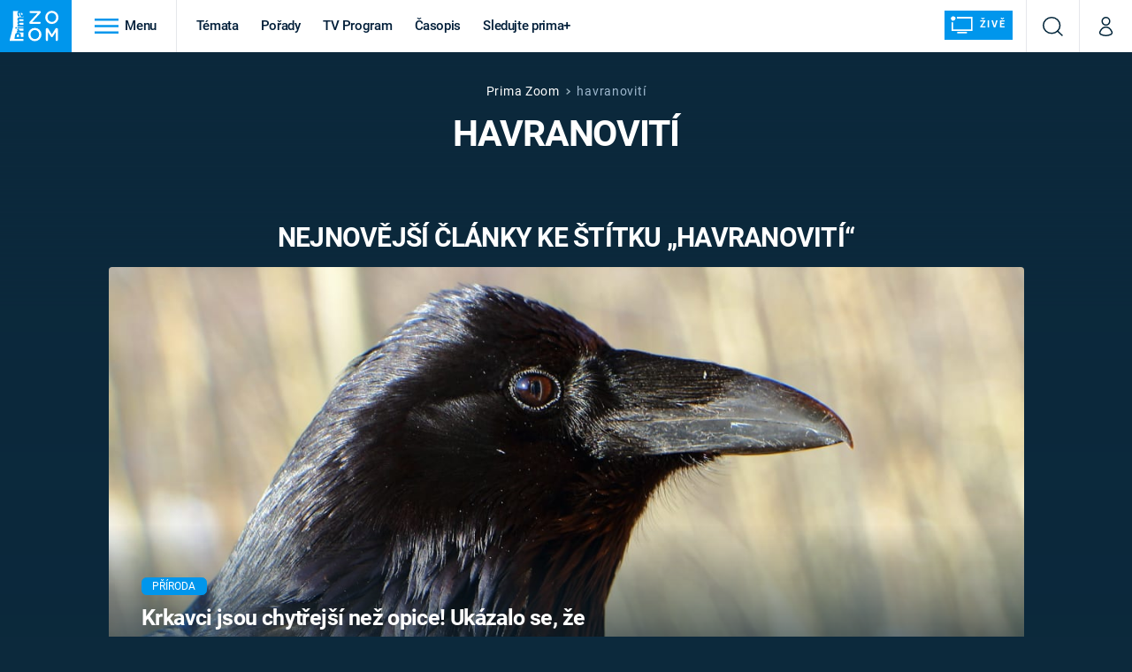

--- FILE ---
content_type: text/html; charset=UTF-8
request_url: https://zoom.iprima.cz/tema/havranoviti-0
body_size: 21169
content:
<!DOCTYPE html>
<html lang="cs">
<head>
    <meta charset="UTF-8">
    <meta name="viewport" content="width=device-width, initial-scale=1">
    <meta name="author" content="FTV Prima">
    <title>havranovití - Prima Zoom</title>

    <meta name="referrer" content="no-referrer-when-downgrade" id="referrer-policy-meta">
    <link rel="alternate" type="application/rss+xml" title="Prima Zoom RSS Feed" href="/rss" />

            <meta name="robots" content="max-image-preview:large">
    
    <meta name="google-site-verification" content="gsiOsmOWfTS9xPMRB4gH-SmA-DH11GYlFG-LDJJyZSg" />

        <link rel="preload" as="font" type="font/woff2" href="https://assets.zoom.iprima.cz/fonts/roboto-v30-latin_latin-ext-regular.woff2" crossorigin="crossorigin">
<link rel="preload" as="font" type="font/woff2" href="https://assets.zoom.iprima.cz/fonts/roboto-v30-latin_latin-ext-italic.woff2" crossorigin="crossorigin">
<link rel="preload" as="font" type="font/woff2" href="https://assets.zoom.iprima.cz/fonts/roboto-v30-latin_latin-ext-500.woff2" crossorigin="crossorigin">
<link rel="preload" as="font" type="font/woff2" href="https://assets.zoom.iprima.cz/fonts/roboto-v30-latin_latin-ext-700.woff2" crossorigin="crossorigin">

<link rel="stylesheet preconnect" href="https://assets.zoom.iprima.cz/css/fonts.160f172d.css" crossorigin="anonymous" fetchpriority="high">
        <link rel="stylesheet" href="https://assets.zoom.iprima.cz/css/gallery-bundle-custom.3b46b35a.css" crossorigin="anonymous" media="print" onload="this.media=&quot;all&quot;">
    <link rel="stylesheet" href="https://assets.zoom.iprima.cz/css/gallery-bundle.b324d615.css" crossorigin="anonymous" media="print" onload="this.media=&quot;all&quot;">
    <noscript><link rel="stylesheet" href="https://assets.zoom.iprima.cz/css/gallery-bundle-custom.3b46b35a.css"></noscript>
    <noscript><link rel="stylesheet" href="https://assets.zoom.iprima.cz/css/gallery-bundle.b324d615.css"></noscript>

        <link rel="stylesheet preconnect" href="https://assets.zoom.iprima.cz/master.58886b8b.css" crossorigin="anonymous" fetchpriority="high">

            <script type="application/ld+json">{"@context":"https:\/\/schema.org","@type":"CollectionPage","name":"havranovit\u00ed","url":"https:\/\/cnn.iprima.cz\/havranoviti-tag","publisher":{"@context":"https:\/\/schema.org","@type":"NewsMediaOrganization","name":"FTV Prima","url":"https:\/\/zoom.iprima.cz","email":"online@iprima.cz","logo":{"@context":"https:\/\/schema.org","@type":"ImageObject","url":"\/images\/logo-zoom-svg.png","width":802,"height":282,"caption":"Prima ZOOM","creditText":"FTV Prima","copyrightNotice":"FTV Prima","creator":{"@context":"https:\/\/schema.org","@type":"Organization","name":"FTV Prima"},"license":"https:\/\/www.iprima.cz\/vseobecne-podminky","acquireLicensePage":"https:\/\/www.iprima.cz\/vseobecne-podminky"},"sameAs":["https:\/\/www.facebook.com\/primazoom.cz\/","https:\/\/www.instagram.com\/zoom\/","https:\/\/www.youtube.com\/FtvPrima\/"],"alternateName":["Prima","FTV Prima, Prima Zoom"]},"image":null,"description":null,"mainEntity":{"@context":"https:\/\/schema.org","@type":"ItemList","itemListElement":[{"@context":"https:\/\/schema.org","@type":"ListItem","url":"https:\/\/zoom.iprima.cz\/priroda\/krkavci-jsou-chytrejsi-nez-opice-ukazalo-se-ze-maji-schopnosti-srovnatelne-s-lidmi","position":1}],"numberOfItems":1},"copyrightYear":"2026"}</script>
        
            <link rel="canonical" href="https://cnn.iprima.cz/havranoviti-tag">
    
    <script>
    window.didomiOnReady = window.didomiOnReady || [];
    window.didomiOnReady.push(function () {
        addGTM(window, document, 'script', 'dataLayer', 'GTM-MPL3TB9');
    });

    /**
     */
    function addGTM(w, d, s, l, i) {
        w[l] = w[l] || [];
        w[l].push({'gtm.start': new Date().getTime(), event: 'gtm.js'});
        var f = d.getElementsByTagName(s)[0],
            j = d.createElement(s),
            dl = l != 'dataLayer' ? '&l=' + l : '';
        j.async = true;
        j.src = 'https://www.googletagmanager.com/gtm.js?id=' + i + dl;
        f.parentNode.insertBefore(j, f);
    }
</script>                <meta property="fb:app_id" content="1167544556595652" />
                <meta property="og:url" content="https://cnn.iprima.cz/havranoviti-tag" />
                <meta property="og:type" content="article" />
                <meta property="og:title" content="havranovití" />
        <meta name="twitter:title" content="havranovití" />
                <meta property="og:description" content="Články, galerie a obsah o havranovití" />
        <meta name="twitter:description" content="Články, galerie a obsah o havranovití" />
                <meta property="og:image" content="https://assets.zoom.iprima.cz/images/fallback.jpg" />
        <meta property="og:image:width" content="800" />
        <meta property="og:image:height" content="424" />
        <meta name="twitter:image" content="https://assets.zoom.iprima.cz/images/fallback.jpg" />
        <meta name="twitter:card" content="summary_large_image" />
    <meta name="twitter:site" content="Prima Zoom" />
    <meta property="og:site_name" content="Prima Zoom" />
        
<script id="prima.sso.script" src="https://user-sso-script.prod.iprima.cz/sso.js" async></script>
<script>
    var ssoInitialized = false;

    function onSSOLoad() {
        ssoInitialized = true;

        // check if user is logged in on initialization
        if (!sso.isUserLoggedIn()) {
            onLogout();
        }

        // user is logged out
        sso.listen('sso.logoutDone', function () {
            onLogout();
            // workaround: refresh disqus module
            if (typeof launchDisqus === 'function') {
                window.launchDisqus(true);
            }
        });

        // user is logged in
        sso.listen('sso.tokenReceived', function () {
            onLogin();
            // workaround: refresh disqus module
            if (typeof launchDisqus === 'function') {
                window.launchDisqus(true);
            }
        });
    }

    function login() {
        sso.login({ ref: 'magazine' });
    }

    function logout() {
        sso.logout();
        onLogout();
    }

    function getUserInfo() {
        return fetch('https://gateway-api.prod.iprima.cz/json-rpc/', {
            method: 'POST',
            headers: {
                'Content-Type': 'application/json'
            },
            body: JSON.stringify({
                jsonrpc: '2.0',
                id: `magazine-${Date.now().toString(36)}`, // similar to uniqid()
                method: 'user.user.info.lite.byAccessToken',
                params: {
                    _accessToken: sso.getAccessToken()
                }
            })
        });
    }

    function onLogin() {
        getUserInfo()
            .then((response) => response.json())
            .then((data) => {
                const userInfo = data['result']['data'];
                const name = userInfo.name || userInfo.email;

                $$('#login-account').find('div.login-item-description').html = escapeHtml(name);
                $$('#login-mobile-user').text(escapeHtml(name));
                // show/hide elements
                $$('#logged-out-submenu').addClass('hidden');
                $$('#logged-in-submenu').removeClass('hidden');
                $$('.only-logged-out').addClass('hidden');
                $$('.only-logged-in').removeClass('hidden');

                setUserIcon(true);
            })
            .catch(() => {
                // we expect token is invalid so refresh it
                sso.ssoToken.refresh();
            });
    }

    function onLogout() {
        $$('#logged-out-submenu').removeClass('hidden');
        $$('#logged-in-submenu').addClass('hidden');
        $$('.only-logged-in').addClass('hidden');
        $$('.only-logged-out').removeClass('hidden');

        setUserIcon(false);
    }

    function setUserIcon(logged) {
        let userIconElement = $$('#user-login-icon');

        /* Remove current icons */
        userIconElement.removeClass('i-user');
        userIconElement.removeClass('i-user-filled');

        /* Set new icon */
        if (logged) {
            userIconElement.addClass('i-user-filled');
        } else {
            userIconElement.addClass('i-user');
        }
    }
</script>

            <script>
            var dataLayer = dataLayer || [];
            dataLayer.push({"event":"page.view","page":{"type":"tag","version":"1.0","content":{"id":799,"title":"havranovit\u00ed","kind":"standard","layout":"sph"}}});
        </script>
    
    <link rel="apple-touch-icon" sizes="180x180" href="https://assets.zoom.iprima.cz/favicon/apple-touch-icon.png">
<link rel="icon" type="image/png" sizes="32x32" href="https://assets.zoom.iprima.cz/favicon/favicon-32x32.png">
<link rel="icon" type="image/png" sizes="16x16" href="https://assets.zoom.iprima.cz/favicon/favicon-16x16.png">
<link rel="manifest" href="https://assets.zoom.iprima.cz/favicon/site.webmanifest">
<link rel="mask-icon" href="https://assets.zoom.iprima.cz/favicon/safari-pinned-tab.svg" color="#5bbad5">
<link rel="shortcut icon" href="https://assets.zoom.iprima.cz/favicon/favicon.ico">
<meta name="msapplication-TileColor" content="#da532c">
<meta name="msapplication-config" content="https://assets.zoom.iprima.cz/favicon/browserconfig.xml">
<meta name="theme-color" content="#ffffff">
        <meta name="keywords" content="havranovití, štítek">
    <meta name="description" content="Články, galerie a obsah o havranovití">
</head>
<body class=" bg-blue-dark-1" data-fallback-image="https://assets.zoom.iprima.cz/images/fallback-image.jpg">
    
<header class="sticky-header fixed md:sticky w-full top-0 z-30">
    <nav class="bg-white clear-after flex text-blue-dark tracking-tight border-gray-200">
                <a class="block float-left h-navbar-height bg-blue-light py-2.5 pr-4 pl-3" href="/">
            <img src="https://assets.zoom.iprima.cz/images/logo-zoom.svg" class="h-full" alt="Logo Prima Zoom">
        </a>

                <div class="block grow ml:grow-0 ml:w-full">
            <ul class="flex justify-end ml:block my-0 mr-0 ml-2 ml:ml-4 p-0 list-none h-navbar-height leading-navbar-height">
                                <li class="inline-block relative ml:pr-2 ml:pr-3 ml:mr-2 ml:border-r order-2">
                    <a class="navbar-menu-toggle inline-block leading-navbar-height font-medium text-base px-5 ml:px-3 cursor-pointer hover:bg-gray-100">
                        <i class="icon i-burger-menu inline-block text-lg mr-1 relative -bottom-1"></i>
                        <span class="hidden ml:inline-block">Menu</span>
                    </a>
                </li>

                                                                            <li class="navbar-link hidden ml:inline-block ">
                            <a                                href="https://zoom.iprima.cz/temata#_il=top-menu"
                               class="inline-block leading-navbar-height font-medium text-base relative px-2 xs:px-4 ml:px-2 ml:px-3 hover:bg-gray-100">
                                Témata
                            </a>
                        </li>
                                            <li class="navbar-link hidden ml:inline-block ">
                            <a                                href="https://zoom.iprima.cz/porady#_il=top-menu"
                               class="inline-block leading-navbar-height font-medium text-base relative px-2 xs:px-4 ml:px-2 ml:px-3 hover:bg-gray-100">
                                Pořady
                            </a>
                        </li>
                                            <li class="navbar-link hidden ml:inline-block ">
                            <a target="_blank"                                href="https://www.iprima.cz/tv-program#_il=top-menu"
                               class="inline-block leading-navbar-height font-medium text-base relative px-2 xs:px-4 ml:px-2 ml:px-3 hover:bg-gray-100">
                                TV Program
                            </a>
                        </li>
                                            <li class="navbar-link hidden ml:inline-block ">
                            <a                                href="https://zoom.iprima.cz/casopis#_il=top-menu"
                               class="inline-block leading-navbar-height font-medium text-base relative px-2 xs:px-4 ml:px-2 ml:px-3 hover:bg-gray-100">
                                Časopis
                            </a>
                        </li>
                                            <li class="navbar-link hidden ml:inline-block ">
                            <a target="_blank"                                href="https://www.iprima.cz#_il=top-menu"
                               class="inline-block leading-navbar-height font-medium text-base relative px-2 xs:px-4 ml:px-2 ml:px-3 hover:bg-gray-100">
                                Sledujte prima+
                            </a>
                        </li>
                                    
                                <li class="navbar-link navbar-live-button inline-block float-right">
                    <a href="/vysilani"
                       class="inline-flex flex-col justify-center rounded-sm items-center pt-1 pb-0 pl-2 pr-2
                            ml:pr-2 ml:pl-1 ml:pt-1 ml:pb-2 ml-2 mr-1 ml:mr-4 font-sans font-bold uppercase text-white
                            no-underline bg-blue-light cursor-pointer ml:rounded-none ml:flex-row hover:bg-blue-light-transparent">
                        <i class="w-8 h-6 inline mr-0 ml:mr-2 -ml-2 -mt-1 text-5xl italic leading-6 bg-no-repeat bg-contain" style="margin-bottom: -0.05rem"></i>
                        <span class="leading-6 cursor-pointer text-xs ml:-mb-1">Živě</span>
                    </a>
                </li>
            </ul>
        </div>

                <div class="right ml-auto">
            <ul class="navbar-right-icons hidden ml:flex p-0 m-0 list-none h-full">
                                <li class="relative inline-block border-l">
                    <a href="/vyhledat" class="navbar-right-icon-link w-navbar-height h-full flex items-center justify-center hover:bg-gray-100">
                        <i class="icon i-search text-2xl"></i><span class="sr-only">Vyhledávání</span>
                    </a>
                </li>

                                <li class="relative inline-block border-l group user-profile">
                    <a href="" class="navbar-right-icon-link w-navbar-height h-full flex items-center justify-center group-hover:bg-blue-light">
                        <i id="user-login-icon" class="icon i-user text-2xl filter"></i><span class="sr-only">Můj profil</span>
                    </a>

                                        <div class="navbar-login-popup hidden absolute right-0 p-2 pr-0 -mt-2 z-30 w-80 group-hover:block font-medium text-sm">
        <ul class="logged-in mb-4 hidden" id="logged-in-submenu">
        <li class="navbar-login-popup-item  block relative px-5 border-0 border-b border-blue-dark-2 border-opacity-25 border-solid">
    <a href="https://profil.iprima.cz/user?ref=magazine"
       target="_blank"            id="login-account"                   class="flex pb-4 pt-3 flex-wrap h-full text-base font-bold no-underline">
                <div class="w-2/12 flex items-center">
            <i class="icon i-settings text-2xl h-5"></i>
        </div>
        <div class="w-10/12 pl-1">
            
                            <div class="login-item-label text-white font-normal text-lg w-full leading-normal">Nastavení účtu</div>
            
            
            
                    </div>
            </a>
</li>        <li class="navbar-login-popup-item  block relative px-5 ">
    <a href=""
                               onclick="logout(); return false;"       class="flex pb-4 pt-3 flex-wrap h-full text-base font-bold no-underline">
                <div class="w-2/12 flex items-center">
            <i class="icon i-logout text-2xl h-5"></i>
        </div>
        <div class="w-10/12 pl-1">
            
                            <div class="login-item-label text-white font-normal text-lg w-full leading-normal">Odhlásit se</div>
            
            
            
                    </div>
            </a>
</li>    </ul>

        <ul class="not-logged-in border-t border-gray-200" id="logged-out-submenu">
        <li class="navbar-login-popup-item navbar-login-popup-item--light block relative px-5 border-0 border-b border-blue-dark-2 border-opacity-25 border-solid">
    <a href=""
                               onclick="login(); return false;"       class="flex pb-4 pt-3 flex-wrap h-full text-base font-bold no-underline">
        
                            <div class="login-item-label text-white font-normal text-lg w-full leading-normal">Máte již účet?</div>
            
            
                            <button class="button pr-5 pl-5 leading-tight">Přihlásit se</button>
            
                </a>
</li>        <li class="navbar-login-popup-item navbar-login-popup-item--dark block relative px-5 ">
    <a href=""
                               onclick="sso.register({ ref: &#039;magazine&#039; }); return false;"       class="flex pb-4 pt-3 flex-wrap h-full text-base font-bold no-underline">
        
                            <div class="login-item-label text-white font-normal text-lg w-full leading-normal">Jste tu poprvé?</div>
            
            
                            <button class="button pr-5 pl-5 leading-tight">Vytvořte si účet</button>
            
                </a>
</li>    </ul>
</div>
                </li>
            </ul>
        </div>
    </nav>

        <div id="navbar-menu" class="bg-blue-dark-2 opacity-0 pointer-events-none transition-opacity duration-200 ease-linear ml:bg-blue-dark-transparent-header absolute top-navbar-height left-0 z-20 w-full">
                <i class="navbar-menu-toggle icon i-close text-3xl absolute bg-blue-dark-2 h-navbar-height ml:bg-transparent right-0 -top-navbar-height ml:top-0 p-5 cursor-pointer"></i>

        <div class="overflow-auto navbar-menu-content flex w-full flex-wrap pb-28 ml:pb-0">
                        <div class="mobile-menu-wrapper">
                                    <div class="trends-molecule w-full items-center justify-center pt-6 ml:pt-2 px-4 sm:px-8 ml:px-0 ml:ml-12 ml:justify-start ml:overflow-hidden ml:h-12">
        <p class="text-white ml:text-black text-base ml:text-lg mr-2 inline-block">Trendy:</p>

                    <div class="mr-1 sm:mr-2 mb-2 inline-block">
                <a href="https://www.iprima.cz/serialy/zradci">
                    <span class="tag tag-blue tag-big">Zrádci</span>
                </a>
            </div>
                    <div class="mr-1 sm:mr-2 mb-2 inline-block">
                <a href="https://zoom.iprima.cz/ufo-mimozemstane">
                    <span class="tag tag-blue tag-big">UFO</span>
                </a>
            </div>
                    <div class="mr-1 sm:mr-2 mb-2 inline-block">
                <a href="https://zoom.iprima.cz/2-svetova-valka">
                    <span class="tag tag-blue tag-big">Druhá světová válka</span>
                </a>
            </div>
                    <div class="mr-1 sm:mr-2 mb-2 inline-block">
                <a href="https://zoom.iprima.cz/zahady-konspirace">
                    <span class="tag tag-blue tag-big">Záhady</span>
                </a>
            </div>
                    <div class="mr-1 sm:mr-2 mb-2 inline-block">
                <a href="https://zoom.iprima.cz/porady/vetrelci-davnoveku">
                    <span class="tag tag-blue tag-big">Vetřelci dávnověku</span>
                </a>
            </div>
            </div>


                                <div class="search-field pt-4 pb-6 sm:pt-6 px-4 sm:px-8 ml:hidden w-full relative">
                    <form method="get" action="/vyhledat/%25query%25" class="search-form">
                        <input type="text"
                               name="search_query"
                               pattern=".{3,}"
                               required
                               class="navbar-menu-search-input w-full rounded-md bg-blue-dark-1 text-blue-light-text h-14 pl-5 pr-14 outline-none"
                               placeholder="Hledejte pořad nebo téma"
                               tabindex="-1"
                               readonly>
                        <button type="submit" class="absolute right-8 sm:right-12 top-8 ml:top-10"><i class="icon i-search i-white text-2xl"></i></button>
                    </form>
                </div>

                                <ul class="mobile-main-menu">
                    <li class="opened">
                        <a href="">
                            <i class="icon i-burger-menu-white text-xs mr-4 mt-2"></i>
                            Témata
                        </a>

                                                    <ul class="mobile-menu-topics">
                                                                    <li>
                                        <a href="https://zoom.iprima.cz/temata#_il=top-menu" >
                                            Témata

                                                                                            <i class="icon i-arrow i-right"></i>
                                                                                    </a>

                                                                            </li>
                                                                    <li>
                                        <a href="https://zoom.iprima.cz/porady#_il=top-menu" >
                                            Pořady

                                                                                            <i class="icon i-arrow i-right"></i>
                                                                                    </a>

                                                                            </li>
                                                                    <li>
                                        <a href="https://www.iprima.cz/tv-program#_il=top-menu" target="_blank">
                                            TV Program

                                                                                            <i class="icon i-arrow i-right"></i>
                                                                                    </a>

                                                                            </li>
                                                                    <li>
                                        <a href="https://zoom.iprima.cz/casopis#_il=top-menu" >
                                            Časopis

                                                                                            <i class="icon i-arrow i-right"></i>
                                                                                    </a>

                                                                            </li>
                                                                    <li>
                                        <a href="https://www.iprima.cz#_il=top-menu" target="_blank">
                                            Sledujte prima+

                                                                                            <i class="icon i-arrow i-right"></i>
                                                                                    </a>

                                                                            </li>
                                                            </ul>
                                            </li>
                    <li class="only-logged-out">
                        <a href="" onclick="login(); return false;" class="only-logged-out navbar-login-button">
                            <i class="icon i-user i-white"></i>
                            Přihlášení
                        </a>
                    </li>
                    <li class="only-logged-in hidden opened">
                        <a href="" class="navbar-login-button">
                            <i class="icon i-user-filled i-white"></i>
                            <span id="login-mobile-user"></span>
                        </a>
                        <ul class="mobile-menu-topics user-profile-submenu">
                            <li>
                                <a href="https://profil.iprima.cz/user?ref=magazine" class="text-white" style="padding-top: 0">
                                    Můj profil
                                    <i class="icon i-arrow i-arrow-down i-right"></i>
                                </a>
                            </li>
                            <li>
                                <a href="" onclick="logout(); return false;" class="text-white">
                                    Odhlásit se
                                    <i class="icon i-arrow i-arrow-down i-right"></i>
                                </a>
                            </li>
                        </ul>
                    </li>
                </ul>

                                <div class="navbar-share-icons-molecule flex ml:block items-center text-blue-light-text text-base">
    <span class="block w-5/12 ml:w-full mb-2 mr-2">Sledujte nás</span>
    <div class="flex justify-end w-7/12 ml:w-full ml:block">
                            <a href="https://www.facebook.com/primazoom.cz" class="pr-2" target="_blank">
                <i class="icon i-facebook-square text-4xl"></i>
            </a>
        
                
                            <a href="https://www.instagram.com/prima_zoom" class="pr-2" target="_blank">
                <i class="icon i-instagram-square text-4xl"></i>
            </a>
        
                            <a href="https://www.youtube.com/c/PrimaZoomCZ" class="pr-2" target="_blank">
                <i class="icon i-youtube-square text-4xl"></i>
            </a>
            </div>
</div>            </div>

                        <div class="burger-menu-wrapper">
                <div class="burger-menu-inner-wrapper">
                                                                        <div class="navbar-menu-box navbar-menu-box-category">
                                <div class="navbar-menu-box-wrapper">
                                                                            <ul class="burger-menu-links">
                                            <li>
                                                <a href="https://zoom.iprima.cz/cestovatele-dobrodruzi" >
                                                    Cestování
                                                </a>

                                                                                                    <ul>
                                                                                                                    <li>
                                                                <a href="https://zoom.iprima.cz/nejkrasnejsi-hrady-a-zamky" >
                                                                    Hrady a zámky
                                                                </a>
                                                            </li>
                                                                                                                    <li>
                                                                <a href="https://zoom.iprima.cz/specialy/hedvabna-stezka" >
                                                                    Hedvábná stezka
                                                                </a>
                                                            </li>
                                                                                                                    <li>
                                                                <a href="https://zoom.iprima.cz/priroda" >
                                                                    Příroda
                                                                </a>
                                                            </li>
                                                                                                            </ul>
                                                                                            </li>
                                        </ul>
                                                                    </div>
                            </div>
                                                                                                <div class="navbar-menu-box navbar-menu-box-category">
                                <div class="navbar-menu-box-wrapper">
                                                                            <ul class="burger-menu-links">
                                            <li>
                                                <a href="https://zoom.iprima.cz/historie" >
                                                    Historie
                                                </a>

                                                                                                    <ul>
                                                                                                                    <li>
                                                                <a href="https://zoom.iprima.cz/vikingove" >
                                                                    Vikingové
                                                                </a>
                                                            </li>
                                                                                                                    <li>
                                                                <a href="https://zoom.iprima.cz/nejvetsi-epidemie-vsech-dob" >
                                                                    Epidemie a pandemie
                                                                </a>
                                                            </li>
                                                                                                                    <li>
                                                                <a href="https://zoom.iprima.cz/specialy/tajemstvi-stareho-egypta" >
                                                                    Starověký Egypt
                                                                </a>
                                                            </li>
                                                                                                            </ul>
                                                                                            </li>
                                        </ul>
                                                                    </div>
                            </div>
                                                                                                <div class="navbar-menu-box navbar-menu-box-category">
                                <div class="navbar-menu-box-wrapper">
                                                                            <ul class="burger-menu-links">
                                            <li>
                                                <a href="https://zoom.iprima.cz/veda-technika" >
                                                    Věda a technika
                                                </a>

                                                                                                    <ul>
                                                                                                                    <li>
                                                                <a href="https://zoom.iprima.cz/koronavirus" >
                                                                    Koronavirus
                                                                </a>
                                                            </li>
                                                                                                                    <li>
                                                                <a href="https://zoom.iprima.cz/vesmir" >
                                                                    Vesmír
                                                                </a>
                                                            </li>
                                                                                                                    <li>
                                                                <a href="https://zoom.iprima.cz/mars" >
                                                                    Mars
                                                                </a>
                                                            </li>
                                                                                                            </ul>
                                                                                            </li>
                                        </ul>
                                                                    </div>
                            </div>
                                                                                                <div class="navbar-menu-box navbar-menu-box-category">
                                <div class="navbar-menu-box-wrapper">
                                                                            <ul class="burger-menu-links">
                                            <li>
                                                <a href="https://zoom.iprima.cz/valky" >
                                                    Války
                                                </a>

                                                                                                    <ul>
                                                                                                                    <li>
                                                                <a href="https://zoom.iprima.cz/studena-valka" >
                                                                    Studená válka
                                                                </a>
                                                            </li>
                                                                                                                    <li>
                                                                <a href="https://zoom.iprima.cz/valka-ve-vietnamu" >
                                                                    Válka ve Vietnamu
                                                                </a>
                                                            </li>
                                                                                                                    <li>
                                                                <a href="https://zoom.iprima.cz/valecne-filmy-a-serialy" >
                                                                    Válečné filmy a seriály
                                                                </a>
                                                            </li>
                                                                                                            </ul>
                                                                                            </li>
                                        </ul>
                                                                    </div>
                            </div>
                                                                                                <div class="navbar-menu-box navbar-menu-box-category">
                                <div class="navbar-menu-box-wrapper">
                                                                            <ul class="burger-menu-links">
                                            <li>
                                                <a href="https://zoom.iprima.cz/2-svetova-valka" >
                                                    Druhá světová válka
                                                </a>

                                                                                                    <ul>
                                                                                                                    <li>
                                                                <a href="https://zoom.iprima.cz/hitlerova-kronika" >
                                                                    Adolf Hitler
                                                                </a>
                                                            </li>
                                                                                                                    <li>
                                                                <a href="https://zoom.iprima.cz/atentat-na-reinharda-heydricha" >
                                                                    Atentát na Reinharda Heydricha
                                                                </a>
                                                            </li>
                                                                                                                    <li>
                                                                <a href="https://zoom.iprima.cz/1-svetova-valka" >
                                                                    První světová válka
                                                                </a>
                                                            </li>
                                                                                                            </ul>
                                                                                            </li>
                                        </ul>
                                                                    </div>
                            </div>
                                                                                                <div class="navbar-menu-box navbar-menu-box-category">
                                <div class="navbar-menu-box-wrapper">
                                                                            <ul class="burger-menu-links">
                                            <li>
                                                <a href="https://zoom.iprima.cz/vyroci" >
                                                    Výročí
                                                </a>

                                                                                                    <ul>
                                                                                                                    <li>
                                                                <a href="https://zoom.iprima.cz/specialy/marie-terezie" >
                                                                    Marie Terezie
                                                                </a>
                                                            </li>
                                                                                                                    <li>
                                                                <a href="https://zoom.iprima.cz/napoleon-bonaparte" >
                                                                    Napoleon Bonaparte
                                                                </a>
                                                            </li>
                                                                                                                    <li>
                                                                <a href="https://zoom.iprima.cz/britska-kralovska-rodina" >
                                                                    Britská královská rodina
                                                                </a>
                                                            </li>
                                                                                                            </ul>
                                                                                            </li>
                                        </ul>
                                                                    </div>
                            </div>
                                                                                                <div class="navbar-menu-box navbar-menu-box-category">
                                <div class="navbar-menu-box-wrapper">
                                                                            <ul class="burger-menu-links">
                                            <li>
                                                <a href="https://zoom.iprima.cz/zahady-konspirace" >
                                                    Záhady a konspirace
                                                </a>

                                                                                                    <ul>
                                                                                                                    <li>
                                                                <a href="https://zoom.iprima.cz/ufo-mimozemstane" >
                                                                    UFO a mimozemšťané
                                                                </a>
                                                            </li>
                                                                                                                    <li>
                                                                <a href="https://zoom.iprima.cz/utajene-pribehy-ceskych-dejin" >
                                                                    Utajené příběhy českých dějin
                                                                </a>
                                                            </li>
                                                                                                                    <li>
                                                                <a href="https://zoom.iprima.cz/alternativni-historie-co-se-stalo-kdyby" >
                                                                    Alternativní historie
                                                                </a>
                                                            </li>
                                                                                                            </ul>
                                                                                            </li>
                                        </ul>
                                                                    </div>
                            </div>
                                                                                                <div class="navbar-menu-box navbar-menu-box-category">
                                <div class="navbar-menu-box-wrapper">
                                                                            <ul class="burger-menu-links">
                                            <li>
                                                <a href="https://zoom.iprima.cz/zajimavosti" >
                                                    Zajímavosti
                                                </a>

                                                                                                    <ul>
                                                                                                                    <li>
                                                                <a href="https://zoom.iprima.cz/film-vs-realita" >
                                                                    Filmy versus realita
                                                                </a>
                                                            </li>
                                                                                                                    <li>
                                                                <a href="https://zoom.iprima.cz/horor-vs-realita" >
                                                                    Horory versus realita
                                                                </a>
                                                            </li>
                                                                                                                    <li>
                                                                <a href="https://zoom.iprima.cz/opticke-iluze-a-klamy" >
                                                                    Optické iluze a klamy
                                                                </a>
                                                            </li>
                                                                                                            </ul>
                                                                                            </li>
                                        </ul>
                                                                    </div>
                            </div>
                                                            </div>

                                <div class="navbar-menu-box navbar-menu-box-links">
                                            <ul class="burger-menu-links mb-10">
                                                            <li>
                                    <a href="https://www.iprima.cz" target="_blank">
                                        Prima+
                                    </a>
                                </li>
                                                            <li>
                                    <a href="https://cnn.iprima.cz" target="_blank">
                                        CNN Prima NEWS
                                    </a>
                                </li>
                                                            <li>
                                    <a href="https://fresh.iprima.cz" target="_blank">
                                        Prima FRESH
                                    </a>
                                </li>
                                                            <li>
                                    <a href="https://living.iprima.cz" target="_blank">
                                        Prima LIVING
                                    </a>
                                </li>
                                                            <li>
                                    <a href="https://zeny.iprima.cz" >
                                        Prima Ženy
                                    </a>
                                </li>
                                                            <li>
                                    <a href="https://lajk.iprima.cz" target="_blank">
                                        Prima LAJK
                                    </a>
                                </li>
                                                    </ul>
                    
                                        <div class="navbar-share-icons-molecule flex ml:block items-center text-blue-light-text text-base">
    <span class="block w-5/12 ml:w-full mb-2 mr-2">Sledujte nás</span>
    <div class="flex justify-end w-7/12 ml:w-full ml:block">
                            <a href="https://www.facebook.com/primazoom.cz" class="pr-2" target="_blank">
                <i class="icon i-facebook-square text-4xl"></i>
            </a>
        
                
                            <a href="https://www.instagram.com/prima_zoom" class="pr-2" target="_blank">
                <i class="icon i-instagram-square text-4xl"></i>
            </a>
        
                            <a href="https://www.youtube.com/c/PrimaZoomCZ" class="pr-2" target="_blank">
                <i class="icon i-youtube-square text-4xl"></i>
            </a>
            </div>
</div>                </div>
            </div>
        </div>
    </div>
</header>


        <article class="relative">
        <div class="relative z-10 bg-gradient-to-t gradient-blue-dark-1-opaque">
            <div class="container-content pt-4 pb-8">
                <div class="m:px-20 md:px-32 ml:px-64 lg:px-72">
                    <div class="pt-5 flex justify-center items-center tracking-wider">
    <a href="/" class="no-underline hover:underline text-white">Prima Zoom</a>
    <i class="flex icon i-breadcrumbs-divider text-2xs mx-2"></i>

                                        <span class="text-blue-light-text opacity-75">havranovití</span>
            
                                    </div>
                                        <h1 class="mb-1">havranovití</h1>
                </div>

                                                    <div class="container-content py-8 md:pt-16">
                        <h2 class="text-center">Nejnovější články ke štítku „havranovití“</h2>
                        <div class="mt-5">
                            <article class="relative">
        <a href="https://zoom.iprima.cz/priroda/krkavci-jsou-chytrejsi-nez-opice-ukazalo-se-ze-maji-schopnosti-srovnatelne-s-lidmi" class="block article-primary-image-wrapper hover-zoom-img">

        <picture>
            <source media="(max-width: 500px)"
                    srcset="https://cdn.administrace.tv/2022/04/23/mini_11/8cf125277fa3bb25ea496e1fb46ee293.jpg 1x, https://cdn.administrace.tv/2022/04/23/small_11/8cf125277fa3bb25ea496e1fb46ee293.jpg 2x">
            <img loading="lazy"
                 src="https://assets.zoom.iprima.cz/images/fallback-image.jpg"
                 srcset="https://cdn.administrace.tv/2022/04/23/medium_169/8cf125277fa3bb25ea496e1fb46ee293.jpg 1x, https://cdn.administrace.tv/2022/04/23/hd_169/8cf125277fa3bb25ea496e1fb46ee293.jpg 2x"
                 alt="Krkavci jsou chytřejší než opice! Ukázalo se, že mají schopnosti srovnatelné s lidmi"
                 class="w-full h-full object-cover rounded"
                     fetchpriority="high" >
        </picture>
    </a>

        <div class="absolute bottom-0 left-0 w-full pt-16 pb-5 sm:pb-8 pl-5 pr-8 sm:px-10 bg-gradient-to-t from-blue-dark-2-transparent">
        <div class="md:w-4/5 lg:w-3/5 sm:pr-14">
                                            <a href="https://zoom.iprima.cz/priroda">
        <span class="tag tag-blue tag-small">Příroda</span>
    </a>
            
                        <h4 class="tracking-normal sm:tracking-tight mt-3 sm:mt-1 mb-2.5 leading-snug sm:text-2xxl">
                <a href="https://zoom.iprima.cz/priroda/krkavci-jsou-chytrejsi-nez-opice-ukazalo-se-ze-maji-schopnosti-srovnatelne-s-lidmi" class="hover:underline">
                    
                    Krkavci jsou chytřejší než opice! Ukázalo se, že mají schopnosti srovnatelné s lidmi
                </a>
            </h4>
        </div>
    </div>
</article>                        </div>
                        <div id="tags-article-holder" class="my-4 gap-3 grid sm:grid-cols-2 ml:grid-cols-3">
                                                    </div>

                                            </div>
                            </div>
        </div>
    </article>

        <div class="bg-blue-dark-1">
        <div class="container-content pt-6 pb-12">
            <div class="text-center">
                <h2 class="mt-3 mb-8 md:mt-6">Návrhy pro vás</h2>
            </div>
            <div class="md:mt-8 md:mb-4">
                <div class="relative my-8">
                    <div class="swiper basic-swiper swiper-centered swiper-full-width first-indented-mobile" data-bg="blue-dark-1" id="zoom-for-you">
                        <div class="swiper-wrapper">
                                                            
<article class="content-molecule swiper-slide flex flex-col overflow-hidden rounded-md gtm-item"
         data-id="zoom-103066"
         data-title="Víte, proč se na Den díkůvzdání jí zrovna krocan?"
         data-method="editor"
         data-index="1/8"         data-strip="zoom-for-you"         data-strip-location="3/3">
    <div class="block relative video-image-wrapper">
                <a href="https://zoom.iprima.cz/historie/den-dikuvzdani-krocan"
           onclick="gtmEventClick(this)"                      class="hover-zoom-img
            block aspect-169">             <img loading="lazy"
                 src="https://cdn.administrace.tv/2022/04/23/small_169/5b68a9af079f00abf3919c6453f7789b.jpg"
                 srcset="https://cdn.administrace.tv/2022/04/23/small_169/5b68a9af079f00abf3919c6453f7789b.jpg 1x, https://cdn.administrace.tv/2022/04/23/medium_169/5b68a9af079f00abf3919c6453f7789b.jpg 2x"
                 alt="Víte, proč se na Den díkůvzdání jí zrovna krocan?"
                 width="350"
                 height="197"
                 class="w-full object-cover"
                    >
        </a>

                        <a href="https://zoom.iprima.cz/historie">
        <span class="tag tag-blue tag-small">Historie</span>
    </a>
        
                    <div class="atom-article-photos-counter flex z-20">
    <div class="photo-icon flex items-center red-gradient-no-hover px-1 h-8">
        <i class="i-photos-counter"></i>
    </div>
    <div class="flex items-center text-white text-sm font-semibold px-1.5 blue-gradient-no-hover">
        5
    </div>
</div>
            </div>

    <div class="p-4 h-full flex flex-col bg-white">
        <h4 class="relative m-0 text-blue-dark-1">
            <a href="https://zoom.iprima.cz/historie/den-dikuvzdani-krocan"
               onclick="gtmEventClick(this)"                              class="hover:underline pr-4 line-clamp">
                
                Víte, proč se na Den díkůvzdání jí zrovna krocan?

                            </a>
        </h4>

        <span class="block mt-auto pt-6 text-gray-400">
                
                        <span class="inline-block my-0 mr-px text-smm leading-5 text-left list-none">24. listopadu 2022 13:40</span>
                    </span>
    </div>
</article>                                                            
<article class="content-molecule swiper-slide flex flex-col overflow-hidden rounded-md gtm-item"
         data-id="zoom-105584"
         data-title="Smrt Freddieho Mercuryho: Hudební ikona nahrávala až do konce života a odmítala léky"
         data-method="editor"
         data-index="2/8"         data-strip="zoom-for-you"         data-strip-location="3/3">
    <div class="block relative video-image-wrapper">
                <a href="https://zoom.iprima.cz/zajimavosti/smrt-freddieho-mercuryho"
           onclick="gtmEventClick(this)"                      class="hover-zoom-img
            block aspect-169">             <img loading="lazy"
                 src="https://cdn.administrace.tv/2022/02/09/small_169/c63145dec30a17cb28a21b3e27e1c24b.jpg"
                 srcset="https://cdn.administrace.tv/2022/02/09/small_169/c63145dec30a17cb28a21b3e27e1c24b.jpg 1x, https://cdn.administrace.tv/2022/02/09/medium_169/c63145dec30a17cb28a21b3e27e1c24b.jpg 2x"
                 alt="Smrt Freddieho Mercuryho: Hudební ikona nahrávala až do konce života a odmítala léky"
                 width="350"
                 height="197"
                 class="w-full object-cover"
                    >
        </a>

                        <a href="https://zoom.iprima.cz/zajimavosti">
        <span class="tag tag-blue tag-small">Zajímavosti</span>
    </a>
        
            </div>

    <div class="p-4 h-full flex flex-col bg-white">
        <h4 class="relative m-0 text-blue-dark-1">
            <a href="https://zoom.iprima.cz/zajimavosti/smrt-freddieho-mercuryho"
               onclick="gtmEventClick(this)"                              class="hover:underline pr-4 line-clamp">
                
                Smrt Freddieho Mercuryho: Hudební ikona nahrávala až do konce života a odmítala léky

                            </a>
        </h4>

        <span class="block mt-auto pt-6 text-gray-400">
                
                        <span class="inline-block my-0 mr-px text-smm leading-5 text-left list-none">24. listopadu 2022 09:32</span>
                    </span>
    </div>
</article>                                                            
<article class="content-molecule swiper-slide flex flex-col overflow-hidden rounded-md gtm-item"
         data-id="zoom-193719"
         data-title="Jeskyňář se chytil do přírodní pasti. V extrémně úzké jeskyni prožil noční můru klaustrofobiků"
         data-method="editor"
         data-index="3/8"         data-strip="zoom-for-you"         data-strip-location="3/3">
    <div class="block relative video-image-wrapper">
                <a href="https://zoom.iprima.cz/zajimavosti/jeskyne-nutty-putty-193719"
           onclick="gtmEventClick(this)"                      class="hover-zoom-img
            block aspect-169">             <img loading="lazy"
                 src="https://cdn.administrace.tv/2022/11/23/small_169/7b6e14b3781af9a4a673f4f8edc1f241.jpg"
                 srcset="https://cdn.administrace.tv/2022/11/23/small_169/7b6e14b3781af9a4a673f4f8edc1f241.jpg 1x, https://cdn.administrace.tv/2022/11/23/medium_169/7b6e14b3781af9a4a673f4f8edc1f241.jpg 2x"
                 alt="Jeskyňář se chytil do přírodní pasti. V extrémně úzké jeskyni prožil noční můru klaustrofobiků"
                 width="350"
                 height="197"
                 class="w-full object-cover"
                    >
        </a>

                        <a href="https://zoom.iprima.cz/zajimavosti">
        <span class="tag tag-blue tag-small">Zajímavosti</span>
    </a>
        
                    <div class="atom-article-photos-counter flex z-20">
    <div class="photo-icon flex items-center red-gradient-no-hover px-1 h-8">
        <i class="i-photos-counter"></i>
    </div>
    <div class="flex items-center text-white text-sm font-semibold px-1.5 blue-gradient-no-hover">
        5
    </div>
</div>
            </div>

    <div class="p-4 h-full flex flex-col bg-white">
        <h4 class="relative m-0 text-blue-dark-1">
            <a href="https://zoom.iprima.cz/zajimavosti/jeskyne-nutty-putty-193719"
               onclick="gtmEventClick(this)"                              class="hover:underline pr-4 line-clamp">
                
                Jeskyňář se chytil do přírodní pasti. V extrémně úzké jeskyni prožil noční můru klaustrofobiků

                            </a>
        </h4>

        <span class="block mt-auto pt-6 text-gray-400">
                
                        <span class="inline-block my-0 mr-px text-smm leading-5 text-left list-none">24. listopadu 2022 06:00</span>
                    </span>
    </div>
</article>                                                            
<article class="content-molecule swiper-slide flex flex-col overflow-hidden rounded-md gtm-item"
         data-id="zoom-104146"
         data-title="Psi mají k člověku geneticky blíž, než se myslelo. Od zbytku zvířat je odlišuje jedinečná schopnost"
         data-method="editor"
         data-index="4/8"         data-strip="zoom-for-you"         data-strip-location="3/3">
    <div class="block relative video-image-wrapper">
                <a href="https://zoom.iprima.cz/priroda/psi-unikatni-schopnost"
           onclick="gtmEventClick(this)"                      class="hover-zoom-img
            block aspect-169">             <img loading="lazy"
                 src="https://cdn.administrace.tv/2022/04/23/small_169/f60c1368705619a6eaa817fa3f0b0445.jpg"
                 srcset="https://cdn.administrace.tv/2022/04/23/small_169/f60c1368705619a6eaa817fa3f0b0445.jpg 1x, https://cdn.administrace.tv/2022/04/23/medium_169/f60c1368705619a6eaa817fa3f0b0445.jpg 2x"
                 alt="Psi mají k člověku geneticky blíž, než se myslelo. Od zbytku zvířat je odlišuje jedinečná schopnost"
                 width="350"
                 height="197"
                 class="w-full object-cover"
                    >
        </a>

                        <a href="https://zoom.iprima.cz/priroda">
        <span class="tag tag-blue tag-small">Příroda</span>
    </a>
        
                    <div class="atom-article-photos-counter flex z-20">
    <div class="photo-icon flex items-center red-gradient-no-hover px-1 h-8">
        <i class="i-photos-counter"></i>
    </div>
    <div class="flex items-center text-white text-sm font-semibold px-1.5 blue-gradient-no-hover">
        6
    </div>
</div>
            </div>

    <div class="p-4 h-full flex flex-col bg-white">
        <h4 class="relative m-0 text-blue-dark-1">
            <a href="https://zoom.iprima.cz/priroda/psi-unikatni-schopnost"
               onclick="gtmEventClick(this)"                              class="hover:underline pr-4 line-clamp">
                
                Psi mají k člověku geneticky blíž, než se myslelo. Od zbytku zvířat je odlišuje jedinečná schopnost

                            </a>
        </h4>

        <span class="block mt-auto pt-6 text-gray-400">
                
                        <span class="inline-block my-0 mr-px text-smm leading-5 text-left list-none">23. listopadu 2022 18:20</span>
                    </span>
    </div>
</article>                                                            
<article class="content-molecule swiper-slide flex flex-col overflow-hidden rounded-md gtm-item"
         data-id="zoom-193616"
         data-title="5 nejdelších zásahů odstřelovačů: Žebříček rekordů změnil zásah na Ukrajině"
         data-method="editor"
         data-index="5/8"         data-strip="zoom-for-you"         data-strip-location="3/3">
    <div class="block relative video-image-wrapper">
                <a href="https://zoom.iprima.cz/valky/nej-nejlepsi-odstrelovaci-193616"
           onclick="gtmEventClick(this)"                      class="hover-zoom-img
            block aspect-169">             <img loading="lazy"
                 src="https://cdn.administrace.tv/2022/11/22/small_169/d92cb23835fc0be71631cc5bc400195f.jpg"
                 srcset="https://cdn.administrace.tv/2022/11/22/small_169/d92cb23835fc0be71631cc5bc400195f.jpg 1x, https://cdn.administrace.tv/2022/11/22/medium_169/d92cb23835fc0be71631cc5bc400195f.jpg 2x"
                 alt="5 nejdelších zásahů odstřelovačů: Žebříček rekordů změnil zásah na Ukrajině"
                 width="350"
                 height="197"
                 class="w-full object-cover"
                    >
        </a>

                        <a href="https://zoom.iprima.cz/valky">
        <span class="tag tag-blue tag-small">Války</span>
    </a>
        
                    <div class="atom-article-photos-counter flex z-20">
    <div class="photo-icon flex items-center red-gradient-no-hover px-1 h-8">
        <i class="i-photos-counter"></i>
    </div>
    <div class="flex items-center text-white text-sm font-semibold px-1.5 blue-gradient-no-hover">
        6
    </div>
</div>
            </div>

    <div class="p-4 h-full flex flex-col bg-white">
        <h4 class="relative m-0 text-blue-dark-1">
            <a href="https://zoom.iprima.cz/valky/nej-nejlepsi-odstrelovaci-193616"
               onclick="gtmEventClick(this)"                              class="hover:underline pr-4 line-clamp">
                
                5 nejdelších zásahů odstřelovačů: Žebříček rekordů změnil zásah na Ukrajině

                            </a>
        </h4>

        <span class="block mt-auto pt-6 text-gray-400">
                
                        <span class="inline-block my-0 mr-px text-smm leading-5 text-left list-none">23. listopadu 2022 06:00</span>
                    </span>
    </div>
</article>                                                            
<article class="content-molecule swiper-slide flex flex-col overflow-hidden rounded-md gtm-item"
         data-id="zoom-105978"
         data-title="Slavný král dítě získal korunu již jako batole. Záhadná smrt byla vyřešena po 500 letech"
         data-method="editor"
         data-index="6/8"         data-strip="zoom-for-you"         data-strip-location="3/3">
    <div class="block relative video-image-wrapper">
                <a href="https://zoom.iprima.cz/historie/ladislav-pohrobek-kral-dite-smrt"
           onclick="gtmEventClick(this)"                      class="hover-zoom-img
            block aspect-169">             <img loading="lazy"
                 src="https://cdn.administrace.tv/2022/04/23/small_169/f236cfbcd2732961ee54cd08e41f2bc5.jpg"
                 srcset="https://cdn.administrace.tv/2022/04/23/small_169/f236cfbcd2732961ee54cd08e41f2bc5.jpg 1x, https://cdn.administrace.tv/2022/04/23/medium_169/f236cfbcd2732961ee54cd08e41f2bc5.jpg 2x"
                 alt="Slavný král dítě získal korunu již jako batole. Záhadná smrt byla vyřešena po 500 letech"
                 width="350"
                 height="197"
                 class="w-full object-cover"
                    >
        </a>

                        <a href="https://zoom.iprima.cz/historie">
        <span class="tag tag-blue tag-small">Historie</span>
    </a>
        
                    <div class="atom-article-photos-counter flex z-20">
    <div class="photo-icon flex items-center red-gradient-no-hover px-1 h-8">
        <i class="i-photos-counter"></i>
    </div>
    <div class="flex items-center text-white text-sm font-semibold px-1.5 blue-gradient-no-hover">
        5
    </div>
</div>
            </div>

    <div class="p-4 h-full flex flex-col bg-white">
        <h4 class="relative m-0 text-blue-dark-1">
            <a href="https://zoom.iprima.cz/historie/ladislav-pohrobek-kral-dite-smrt"
               onclick="gtmEventClick(this)"                              class="hover:underline pr-4 line-clamp">
                
                Slavný král dítě získal korunu již jako batole. Záhadná smrt byla vyřešena po 500 letech

                            </a>
        </h4>

        <span class="block mt-auto pt-6 text-gray-400">
                
                        <span class="inline-block my-0 mr-px text-smm leading-5 text-left list-none">22. listopadu 2022 15:00</span>
                    </span>
    </div>
</article>                                                            
<article class="content-molecule swiper-slide flex flex-col overflow-hidden rounded-md gtm-item"
         data-id="zoom-192718"
         data-title="Nález unikátního Thorova kladiva a dvou zvláštních mečů zaskočil vědce. K čemu sloužily?"
         data-method="editor"
         data-index="7/8"         data-strip="zoom-for-you"         data-strip-location="3/3">
    <div class="block relative video-image-wrapper">
                <a href="https://zoom.iprima.cz/zajimavosti/thoro-kladivo-novy-objev-192718"
           onclick="gtmEventClick(this)"                      class="hover-zoom-img
            block aspect-169">             <img loading="lazy"
                 src="https://cdn.administrace.tv/2022/11/11/small_169/7a0fda3b64893cd195d8407c17f7125a.jpg"
                 srcset="https://cdn.administrace.tv/2022/11/11/small_169/7a0fda3b64893cd195d8407c17f7125a.jpg 1x, https://cdn.administrace.tv/2022/11/11/medium_169/7a0fda3b64893cd195d8407c17f7125a.jpg 2x"
                 alt="Nález unikátního Thorova kladiva a dvou zvláštních mečů zaskočil vědce. K čemu sloužily?"
                 width="350"
                 height="197"
                 class="w-full object-cover"
                    >
        </a>

                        <a href="https://zoom.iprima.cz/zajimavosti">
        <span class="tag tag-blue tag-small">Zajímavosti</span>
    </a>
        
                    <div class="atom-article-photos-counter flex z-20">
    <div class="photo-icon flex items-center red-gradient-no-hover px-1 h-8">
        <i class="i-photos-counter"></i>
    </div>
    <div class="flex items-center text-white text-sm font-semibold px-1.5 blue-gradient-no-hover">
        7
    </div>
</div>
            </div>

    <div class="p-4 h-full flex flex-col bg-white">
        <h4 class="relative m-0 text-blue-dark-1">
            <a href="https://zoom.iprima.cz/zajimavosti/thoro-kladivo-novy-objev-192718"
               onclick="gtmEventClick(this)"                              class="hover:underline pr-4 line-clamp">
                
                Nález unikátního Thorova kladiva a dvou zvláštních mečů zaskočil vědce. K čemu sloužily?

                            </a>
        </h4>

        <span class="block mt-auto pt-6 text-gray-400">
                
                        <span class="inline-block my-0 mr-px text-smm leading-5 text-left list-none">13. listopadu 2022 06:00</span>
                    </span>
    </div>
</article>                                                            
<article class="content-molecule swiper-slide flex flex-col overflow-hidden rounded-md gtm-item"
         data-id="zoom-193018"
         data-title="NASA úspěšně otestovala vlastní létající talíř. Pokoří s ním Mars i Venuši"
         data-method="editor"
         data-index="8/8"         data-strip="zoom-for-you"         data-strip-location="3/3">
    <div class="block relative video-image-wrapper">
                <a href="https://zoom.iprima.cz/vesmir/letajici-talir-loftid-193018"
           onclick="gtmEventClick(this)"                      class="hover-zoom-img
            block aspect-169">             <img loading="lazy"
                 src="https://cdn.administrace.tv/2022/11/14/small_169/562e845e7dc1f5b4a220db73aa8e722d.jpg"
                 srcset="https://cdn.administrace.tv/2022/11/14/small_169/562e845e7dc1f5b4a220db73aa8e722d.jpg 1x, https://cdn.administrace.tv/2022/11/14/medium_169/562e845e7dc1f5b4a220db73aa8e722d.jpg 2x"
                 alt="NASA úspěšně otestovala vlastní létající talíř. Pokoří s ním Mars i Venuši"
                 width="350"
                 height="197"
                 class="w-full object-cover"
                    >
        </a>

                        <a href="https://zoom.iprima.cz/vesmir">
        <span class="tag tag-blue tag-small">Vesmír</span>
    </a>
        
            </div>

    <div class="p-4 h-full flex flex-col bg-white">
        <h4 class="relative m-0 text-blue-dark-1">
            <a href="https://zoom.iprima.cz/vesmir/letajici-talir-loftid-193018"
               onclick="gtmEventClick(this)"                              class="hover:underline pr-4 line-clamp">
                                    <i class="icon i-play text-l"></i>
                
                NASA úspěšně otestovala vlastní létající talíř. Pokoří s ním Mars i Venuši

                            </a>
        </h4>

        <span class="block mt-auto pt-6 text-gray-400">
                
                        <span class="inline-block my-0 mr-px text-smm leading-5 text-left list-none">14. listopadu 2022 15:29</span>
                    </span>
    </div>
</article>                                                    </div>
                    </div>
                </div>
            </div>
        </div>
    </div>
    <script>
        addEventListener('DOMContentLoaded', () => {
            createObserver('#zoom-for-you', '.gtm-item', (el) => {
                gtmEventVisible(el);
            });
        });
    </script>


    <div class="bg-blue-dark-1 py-2">
        <div class="mone_box board_mobile_rectangle_box">
            <div class="mone_header hide"></div>
            <div class="sas_mone white" data-d-area="boardbottom-1" data-m-area="mobilerectangle-5" id="sas_554282"></div>
        </div>
    </div>


    <div class="content-footer prima-zoom">
    <div class="sections-wrapper">
        <section class="cross-content-footer" data-carousel="crossContent">
    <div class="section-inner-wrapper swiper-footer">
        <div class="swiper-wrapper">
                                <article class="ccf-item swiper-slide">
        <p class="ccf-item-logo-title">
            <noscript class="loading-lazy">
                <img src="https://assets-services.administrace.tv/content-footer/images/logo/logo-prima-cnn-news.svg" loading="lazy" alt="prima-cnn-news" width="60px" height="20px">
            </noscript>
            <span>prima-cnn-news</span>
        </p>

        <div class="ccf-item-inner-wrapper">
            <a href="https://cnn.iprima.cz/devataci-okusili-nervozitu-a-tlak-behem-prijimacek-zvladli-byste-testy-nanecisto-i-vy-502948" target="_blank" class="ccf-item-first-link">
                                   <noscript class="loading-lazy">
                        <img loading="lazy" src="https://cdn.administrace.tv/2025/01/27/small_169/ff82e8e53e50879982df1b6cbfda606f.jpg" alt="https://cdn.administrace.tv/2025/01/27/small_169/ff82e8e53e50879982df1b6cbfda606f.jpg">
                    </noscript>
                            </a>

                            <a href="https://cnn.iprima.cz/devataci-okusili-nervozitu-a-tlak-behem-prijimacek-zvladli-byste-testy-nanecisto-i-vy-502948" class="ccf-item-title" target="_blank">
                    Deváťáci okusili nervozitu i tlak během přijímaček. Zvládli byste testy nanečisto i vy?
                    <i></i>
                </a>
                            <a href="https://cnn.iprima.cz/parodoval-jsem-rakusana-tvrdi-turek-o-kauze-s-pujcovanim-telefonu-v-hospode-natocil-vzkaz-503022" class="ccf-item-title" target="_blank">
                    Parodoval jsem Rakušana, tvrdí Turek o kauze s půjčováním telefonu v hospodě. Natočil vzkaz
                    <i></i>
                </a>
                            <a href="https://cnn.iprima.cz/postreleny-starosta-chribske-exkluzivne-utocnik-seda-mys-mozna-jsme-mu-lezeli-v-zaludku-503006" class="ccf-item-title" target="_blank">
                    Postřelený starosta Chřibské EXKLUZIVNĚ: Útočník? Šedá myš. Možná jsme mu leželi v žaludku
                    <i></i>
                </a>
                    </div>
    </article>
                                <article class="ccf-item swiper-slide">
        <p class="ccf-item-logo-title">
            <noscript class="loading-lazy">
                <img src="https://assets-services.administrace.tv/content-footer/images/logo/logo-prima-zeny.svg" loading="lazy" alt="prima-zeny" width="60px" height="20px">
            </noscript>
            <span>prima-zeny</span>
        </p>

        <div class="ccf-item-inner-wrapper">
            <a href="https://zeny.iprima.cz/rozeni-navigatori-versus-ztracene-duse-494495" target="_blank" class="ccf-item-first-link">
                                   <noscript class="loading-lazy">
                        <img loading="lazy" src="https://cdn.administrace.tv/2025/12/15/small_169/a9b3e368d865cc764b85b1187e2e1faf.jpg" alt="https://cdn.administrace.tv/2025/12/15/small_169/a9b3e368d865cc764b85b1187e2e1faf.jpg">
                    </noscript>
                            </a>

                            <a href="https://zeny.iprima.cz/rozeni-navigatori-versus-ztracene-duse-494495" class="ccf-item-title" target="_blank">
                    Navigátoři vs. ztracené duše: Která znamení zvěrokruhu mají navrch v Asia Express?
                    <i></i>
                </a>
                            <a href="https://zeny.iprima.cz/dzami-s-damirem-asia-express-pod-prezdivkou-alga-502710" class="ccf-item-title" target="_blank">
                    Džami s Damirem jdou do Asia Express pod přezdívkou Alga. Matka a syn si upevňují vztah
                    <i></i>
                </a>
                            <a href="https://zeny.iprima.cz/asia-express-touzimaci-iva-jirka-502695" class="ccf-item-title" target="_blank">
                    Z Toužimi rovnou do exotické Asie: Iva se bojí hmyzu, Jirka, že se nedostane ke slovu
                    <i></i>
                </a>
                    </div>
    </article>
                                <article class="ccf-item swiper-slide">
        <p class="ccf-item-logo-title">
            <noscript class="loading-lazy">
                <img src="https://assets-services.administrace.tv/content-footer/images/logo/logo-prima-zoom.svg" loading="lazy" alt="prima-zoom" width="60px" height="20px">
            </noscript>
            <span>prima-zoom</span>
        </p>

        <div class="ccf-item-inner-wrapper">
            <a href="https://zoom.iprima.cz/priroda/krava-se-drbe-kostetem-502334" target="_blank" class="ccf-item-first-link">
                                   <noscript class="loading-lazy">
                        <img loading="lazy" src="https://cdn.administrace.tv/2026/01/29/small_169/e7326de525748782939540aad4bfa981.jpg" alt="https://cdn.administrace.tv/2026/01/29/small_169/e7326de525748782939540aad4bfa981.jpg">
                    </noscript>
                            </a>

                            <a href="https://zoom.iprima.cz/priroda/krava-se-drbe-kostetem-502334" class="ccf-item-title" target="_blank">
                    Výjimečná kráva si drbe záda
                    <i></i>
                </a>
                            <a href="https://zoom.iprima.cz/veda-a-technika/hry-kolik-hodin-502567" class="ccf-item-title" target="_blank">
                    Kolik hodin můžete hrát hry, než si zničíte zdraví? Nový výzkum určil hranici, kterou byste neměli překračovat
                    <i></i>
                </a>
                            <a href="https://zoom.iprima.cz/priroda/les-z-pana-prstenu-502739" class="ccf-item-title" target="_blank">
                    Strašidelný les z Pána prstenů skutečně existuje. Je plný turistů, kteří v něm hledají elfy, démony a víly
                    <i></i>
                </a>
                    </div>
    </article>
                                <article class="ccf-item swiper-slide">
        <p class="ccf-item-logo-title">
            <noscript class="loading-lazy">
                <img src="https://assets-services.administrace.tv/content-footer/images/logo/logo-prima-fresh.svg" loading="lazy" alt="prima-fresh" width="60px" height="20px">
            </noscript>
            <span>prima-fresh</span>
        </p>

        <div class="ccf-item-inner-wrapper">
            <a href="https://fresh.iprima.cz/magazin/mesic-bez-alkoholu-ale-s-chuti-vyzkousejte-originalni-trojici-nealko-koktejlu-nejen-pro-suchej-unor-502765" target="_blank" class="ccf-item-first-link">
                                   <noscript class="loading-lazy">
                        <img loading="lazy" src="https://cdn.administrace.tv/2026/01/29/small_169/c3c3046d912ec3a280e15b848bee59bc.jpg" alt="https://cdn.administrace.tv/2026/01/29/small_169/c3c3046d912ec3a280e15b848bee59bc.jpg">
                    </noscript>
                            </a>

                            <a href="https://fresh.iprima.cz/magazin/mesic-bez-alkoholu-ale-s-chuti-vyzkousejte-originalni-trojici-nealko-koktejlu-nejen-pro-suchej-unor-502765" class="ccf-item-title" target="_blank">
                    Měsíc bez alkoholu, ale s chutí: Vyzkoušejte originální trojici nealko koktejlů nejen pro Suchej únor
                    <i></i>
                </a>
                            <a href="https://fresh.iprima.cz/veprovy-gyros-z-panve-s-paprikou-zabaleny-v-tortille-rychla-vecere-plna-stavnateho-masa-a-chuti-ktere-pripomenou-leto-494071" class="ccf-item-title" target="_blank">
                    Vepřový gyros z pánve s paprikou zabalený v tortille – rychlá večeře plná šťavnatého masa a chutí, které připomenou léto
                    <i></i>
                </a>
                            <a href="https://fresh.iprima.cz/teply-bramborovy-salat-se-sunkou-vejci-a-zelenymi-fazolkami-lehka-vecere-ktera-zasyti-501811" class="ccf-item-title" target="_blank">
                    Teplý bramborový salát se šunkou, vejci a zelenými fazolkami – lehká večeře, která zasytí
                    <i></i>
                </a>
                    </div>
    </article>
                                <article class="ccf-item swiper-slide">
        <p class="ccf-item-logo-title">
            <noscript class="loading-lazy">
                <img src="https://assets-services.administrace.tv/content-footer/images/logo/logo-prima-cool.svg" loading="lazy" alt="prima-cool" width="60px" height="20px">
            </noscript>
            <span>prima-cool</span>
        </p>

        <div class="ccf-item-inner-wrapper">
            <a href="https://cool.iprima.cz/serialy/ted-lasso-4-serie-502795" target="_blank" class="ccf-item-first-link">
                                   <noscript class="loading-lazy">
                        <img loading="lazy" src="https://cdn.administrace.tv/2026/01/30/small_169/be68bcbd22421a05e3b04362450a00c7.jpg" alt="https://cdn.administrace.tv/2026/01/30/small_169/be68bcbd22421a05e3b04362450a00c7.jpg">
                    </noscript>
                            </a>

                            <a href="https://cool.iprima.cz/serialy/ted-lasso-4-serie-502795" class="ccf-item-title" target="_blank">
                    První fotky ze 4. série Teda Lasso
                    <i></i>
                </a>
                            <a href="https://cool.iprima.cz/serialy/wonder-man-shrnuti-recenzi-502892" class="ccf-item-title" target="_blank">
                    Nový seriál od Marvelu je nečekaná pecka. Pozitivní ohlasy přichází s jediným varováním
                    <i></i>
                </a>
                            <a href="https://cool.iprima.cz/filmy/bourlive-vysiny-prvni-reakce-502881" class="ccf-item-title" target="_blank">
                    Nejžhavější romantika roku je tady. Po první reakcích na Bouřlivé výšiny vaše lůno zahoří touhou jít do kina
                    <i></i>
                </a>
                    </div>
    </article>
                                <article class="ccf-item swiper-slide">
        <p class="ccf-item-logo-title">
            <noscript class="loading-lazy">
                <img src="https://assets-services.administrace.tv/content-footer/images/logo/logo-lajk.svg" loading="lazy" alt="lajk" width="60px" height="20px">
            </noscript>
            <span>lajk</span>
        </p>

        <div class="ccf-item-inner-wrapper">
            <a href="https://lajk.iprima.cz/martyho-frky-tata-malem-prisel-o-praci-vypravi-kontroverzni-reznik-483296" target="_blank" class="ccf-item-first-link">
                                   <noscript class="loading-lazy">
                        <img loading="lazy" src="https://cdn.administrace.tv/2025/06/25/small_169/2f7d16961f808f253031608ac5357499.jpg" alt="https://cdn.administrace.tv/2025/06/25/small_169/2f7d16961f808f253031608ac5357499.jpg">
                    </noscript>
                            </a>

                            <a href="https://lajk.iprima.cz/martyho-frky-tata-malem-prisel-o-praci-vypravi-kontroverzni-reznik-483296" class="ccf-item-title" target="_blank">
                    Martyho frky: Táta kvůli mému humoru málem přišel o práci, vypráví kontroverzní Řezník
                    <i></i>
                </a>
                            <a href="https://lajk.iprima.cz/vercetti-vyfasoval-na-slovensku-5-let-vezeni-481848" class="ccf-item-title" target="_blank">
                    Rapper Vercetti vyfasoval na Slovensku 5 let vězení, pak bude ze země vyhoštěn
                    <i></i>
                </a>
                            <a href="https://lajk.iprima.cz/novy-objev-kazmy-blondynka-se-s-nim-vodi-za-ruce-481721" class="ccf-item-title" target="_blank">
                    Nový objev Kazmy? Blondýnka se s ním vodí za ruce a fotí se na místě jako Rosecká
                    <i></i>
                </a>
                    </div>
    </article>
                                <article class="ccf-item swiper-slide">
        <p class="ccf-item-logo-title">
            <noscript class="loading-lazy">
                <img src="https://assets-services.administrace.tv/content-footer/images/logo/logo-prima-living.svg" loading="lazy" alt="prima-living" width="60px" height="20px">
            </noscript>
            <span>prima-living</span>
        </p>

        <div class="ccf-item-inner-wrapper">
            <a href="https://living.iprima.cz/jak-se-bydlelo-za-socialismu-502409" target="_blank" class="ccf-item-first-link">
                                   <noscript class="loading-lazy">
                        <img loading="lazy" src="https://cdn.administrace.tv/2026/01/25/small_169/d8a4f9f52d2b64b876ee7664cbbd3db7.jpg" alt="https://cdn.administrace.tv/2026/01/25/small_169/d8a4f9f52d2b64b876ee7664cbbd3db7.jpg">
                    </noscript>
                            </a>

                            <a href="https://living.iprima.cz/jak-se-bydlelo-za-socialismu-502409" class="ccf-item-title" target="_blank">
                    Koupelna z umakartu, koberečky z chemlonu. Tak se bydlelo za socialismu
                    <i></i>
                </a>
                            <a href="https://living.iprima.cz/lykovec-jedovaty-kvete-uz-v-unoru-a-z-jeho-kvetu-se-vam-muze-zatocit-hlava-jak-ho-pestovat-423847" class="ccf-item-title" target="_blank">
                    Lýkovec kvete už v únoru. Jak je to s jeho jedovatostí?
                    <i></i>
                </a>
                            <a href="https://living.iprima.cz/bydleni-ostatni-predpoved-pocasi-unor-pranostiky" class="ccf-item-title" target="_blank">
                    Na Hromnice bývá tepleji, zima ale ještě nekončí. Naši předkové to dobře věděli
                    <i></i>
                </a>
                    </div>
    </article>
                    </div>
        <div class="swiper-pagination"></div>
    </div>
</section>    </div>

    <article class="footer">
        <div class="section-inner-wrapper">
            <div class="footer-inner-wrapper">
                                        <h3>Populární témata</h3>
    <div class="footer-popular-wrapper">
                    <a href="https://zeny.iprima.cz/diety"
               target="_blank">
               Jak zhubnout
            </a>
                    <a href="https://cool.iprima.cz/filmy/nejlepsi-filmy-roku-2024-457487"
               target="_blank">
               Nejlepší filmy 2024
            </a>
                    <a href="https://cnn.iprima.cz/nejlepsi-horory-vsech-dob-2273"
               target="_blank">
               Nejlepší horory
            </a>
                    <a href="https://www.iprima.cz/tv-program"
               target="_blank">
               TV program
            </a>
                    <a href="https://cnn.iprima.cz/letni-cas-zmena"
               target="_blank">
               Změna času
            </a>
                    <a href="https://cnn.iprima.cz/porady/partie"
               target="_blank">
               Partie
            </a>
                    <a href="https://cnn.iprima.cz/pocasi"
               target="_blank">
               Počasí
            </a>
                    <a href="https://cnn.iprima.cz/do-konce-dekady-nas-ceka-volebni-maraton-od-hlasovani-si-odpocineme-jen-v-roce-2027-25332"
               target="_blank">
               Kdy budou volby
            </a>
                    <a href="https://www.iprima.cz/serialy/zoo-nove-zacatky"
               target="_blank">
               ZOO Nové začátky
            </a>
                    <a href="https://www.autosalon.tv/katalog"
               target="_blank">
               Auto – katalog
            </a>
                    <a href="https://www.iprima.cz/serialy/7-padu-honzy-dedka"
               target="_blank">
               7 pádů Honzy Dědka
            </a>
                    <a href="https://cnn.iprima.cz/volby-do-poslanecke-snemovny"
               target="_blank">
               Volby 2025
            </a>
                    <a href="https://fresh.iprima.cz/recepty/svarene-vino"
               target="_blank">
               Svařené víno
            </a>
                    <a href="https://fresh.iprima.cz/recepty/oblibeny-recept-na-tatarak-z-hoveziho-masa-podle-zdenka-pohlreicha"
               target="_blank">
               Tatarák podle Pohlreicha
            </a>
                    <a href="https://living.iprima.cz/zahrada/uzitkova-zahrada/aloe-vera-jak-zazracnou-rostlinu-pestovat-a-co-z-ni-vyrobit"
               target="_blank">
               Aloe vera
            </a>
                    <a href="https://living.iprima.cz/zahrada/uzitkova-zahrada/lichorerisnice-jak-pestovat-leciva-bylina-recept-jedle-kvety"
               target="_blank">
               Pěstování lichořeřišnice
            </a>
                    <a href="https://zeny.iprima.cz/horoskopy/vypocet-ascendentu"
               target="_blank">
               Výpočet ascendentu
            </a>
                    <a href="https://fresh.iprima.cz/recepty/tvarohove-knedliky-jahodove"
               target="_blank">
               Tvarohové knedlíky
            </a>
                    <a href="https://fresh.iprima.cz/recepty/maminciny-palacinky"
               target="_blank">
               Nejlepší palačinky
            </a>
                    <a href="https://fresh.iprima.cz/recepty/kynuty-svestkovy-kolac"
               target="_blank">
               Švestkový koláč
            </a>
            </div>
                                                    <div class="footer-search-form">
    <form method="get" action="https://zoom.iprima.cz/vyhledat" onsubmit="search(); return false;" id="footer-search-form">
        <input type="text" id="footer-search-query" name="search_query" pattern=".{3,}" placeholder="Co hledáte?" required>
        <button type="submit" class="search-submit">
            <i class="icon i-search"></i>
            <style>
                .content-footer .icon.i-search::after {
                    background-image: url('https://assets-services.administrace.tv/content-footer/images/icons/search.svg');
                }
            </style>
        </button>
    </form>
    <hr>
</div>
<script>
    function search() {
        const search = document.getElementById('footer-search-query').value;
        const action = document.getElementById('footer-search-form').getAttribute('action');
        window.location = action + '/' + encodeURI(search);
    }
</script>                            </div>
            <div class="footer-bottom-inner-wrapper">
                                    <div class="footer-bottom-links">
            <a href="https://www.skupinaprima.cz/" target="_blank">O FTV Prima</a>
            <a href="https://www.skupinaprima.cz/management/" target="_blank">Management</a>
            <a href="https://www.skupinaprima.cz/kariera/" target="_blank">Volná místa</a>
            <a href="https://www.skupinaprima.cz/press/" target="_blank">Press</a>
            <a href="https://www.skupinaprima.cz/internetova-reklama/" target="_blank">Reklama</a>
            <a href="https://www.skupinaprima.cz/castingy/" target="_blank">Castingy a výzvy</a>
            <a href="https://www.skupinaprima.cz/hbbtv/#_il=footer" target="_blank">HbbTV</a>
            <a href="https://www.skupinaprima.cz/kontakty/" target="_blank">Kontakty</a>
            <a href="https://www.iprima.cz/podminky-uzivani#_il=footer" target="_blank">Podmínky užívání</a>
            <a href="https://www.iprima.cz/zpracovani-osobnich-udaju#_il=footer" target="_blank">Zpracování osobních údajů</a>
            <a href="https://www.iprima.cz/cookies#_il=footer" target="_blank">Cookies</a>
            <a href="https://podpora.iprima.cz/hc/cs#_il=footer" target="_blank">Nápověda</a>
            <a href="https://rejstrik-firem.kurzy.cz/48115908/ftv-prima-sro/" target="_blank">Vlastník FTV Prima spol. s r.o.</a>
            <a href="https://cnn.iprima.cz/redakce-zpravodajstvi-cnn-prima-news-56323" target="_blank">Redakce</a>
            <a href="https://podpora.iprima.cz/hc/cs/requests/new" target="_blank">Nahlásit chybu</a>
        <a href="" onclick="Didomi.notice.show(); return false;">Nastavení soukromí</a>
</div>                
                                    <div class="footer-bottom-icons">
    <div class="footer-bottom-icons-socials">
                    <a href="https://apps.apple.com/cz/app/iprima/id1478424360?l=cs"
               target="_blank"
               class="apple-store-button">
                <i class="apple-icon"></i>
                <span>App Store</span>
            </a>
                            <a href="https://play.google.com/store/apps/details?id=cz.iprima.app"
               target="_blank"
               class="google-play-button">
                <i class="google-icon"></i>
                <span>Google Play</span>
            </a>
            </div>
    <div class="footer-bottom-icons-prima">
        <a href="https://iprima.cz" target="_blank">
            <i class="iprima-icon"></i>
        </a>
        <span>© FTV Prima spol. s r.o.</span>
    </div>
</div>                            </div>
        </div>
    </article>
</div>

<link rel="preload" as="font" type="font/woff2" href="https://assets-services.administrace.tv/content-footer/fonts/roboto-v30-latin_latin-ext-regular.woff2" crossorigin="crossorigin">
<link rel="preload" as="font" type="font/woff2" href="https://assets-services.administrace.tv/content-footer/fonts/roboto-v30-latin_latin-ext-700.woff2" crossorigin="crossorigin">
<style>
    /* roboto-regular - latin_latin-ext */
    @font-face {
        font-display: swap;
        font-family: 'Roboto';
        font-style: normal;
        font-weight: 400;
        src: url(https://assets-services.administrace.tv/content-footer/fonts/roboto-v30-latin_latin-ext-regular.woff2) format('woff2');
    }
    /* roboto-700 - latin_latin-ext */
    @font-face {
        font-display: swap;
        font-family: 'Roboto';
        font-style: normal;
        font-weight: 700;
        src: url(https://assets-services.administrace.tv/content-footer/fonts/roboto-v30-latin_latin-ext-700.woff2) format('woff2');
    }
</style>

<script src="https://assets-services.administrace.tv/content-footer/runtime.0d117db0.js" crossorigin="anonymous" defer></script><script src="https://assets-services.administrace.tv/content-footer/app.7cb04a00.js" crossorigin="anonymous" defer></script>

<script>
    /* Add CSS styling to parent page
    **************************************************************/
    const linkElement = '<link rel="stylesheet" href="https://assets-services.administrace.tv/content-footer/app.3165c450.css" crossorigin="anonymous">';
    const regexHref = /(href="([a-z0-9\/\.\-:]+)")/g;
    const href = linkElement.match(regexHref);

    if (href && (href.length === 1)) {
        let urlRaw = href[0];
        let url = urlRaw.substr(6, urlRaw.length - 7);
        // create link and add to head
        let link = document.createElement('link');
        link.href = url;
        link.rel = 'stylesheet';
        link.crossorigin = 'anonymous';
        document.getElementsByTagName('head')[0].appendChild(link);
    }
</script>

        <script>
        const GALLERY_AD_REPEAT_LIMIT = 3;
        const GALLERY_INITIAL_MODE = 'overview';
        const QUIZ_URL = 'https://services.administrace.tv/quizzes/api/v1';
        const QUIZ_API_KEY = 'kHWEnxnacJntT28uubIW2YSQjng3awYVWgTH7KFrhAtvCdwL3lNMpbuKskm8L4YQ';
        const GOOGLE_RECAPTCHA_KEY = '6LeCIrQUAAAAABRBtRshXLAblTwhuzHuPuCgtzWf';
        const AD_SCRIPT_CHANNEL_ID = '17';
        const ADS_CHANNEL_NAME = 'Prima_ZOOM';
        const SITE_NAME = 'zoom';
        const APP_ENVIRONMENT = 'prod';

            </script>

        <script src="https://assets.zoom.iprima.cz/runtime.5f469fdd.js" crossorigin="anonymous"></script><script src="https://assets.zoom.iprima.cz/master.7ddc7c6d.js" crossorigin="anonymous"></script>
    <script src="https://assets.zoom.iprima.cz/js/gallery-bundle.fbb48071.js" crossorigin="anonymous"></script>
    
    <script defer src="https://static.primacdn.cz/sas/cmp/cpex-cmp.js"></script>    <script>
    var breakpoint = 990;

    if (typeof SAS_SECTION === 'undefined') {
                const SAS_SECTION = window.innerWidth < breakpoint ? "mobile" : "desktop";
            }

    if (typeof SAS_KEYWORDS === 'undefined') {
                const SAS_KEYWORDS = '';
            }

    if (typeof SAS_BRANDING === 'undefined') {
        const SAS_BRANDING = true;
    }
</script>
<script src="https://ssp.seznam.cz/static/js/ssp.js"></script>
<script async src="https://static.primacdn.cz/sas/zoom/prod/loader.js"></script>    <script>
    let consentSmartLook = (function() {
        let callOnlyOnce = false;

        return function() {
            if (!callOnlyOnce) {
                callOnlyOnce = true;
                initSmartLook();
            }
        }
    })();

    window.didomiOnReady = window.didomiOnReady || [];
    window.didomiOnReady.push(function (Didomi) {
        if (Didomi.getUserConsentStatusForPurpose('cookies') && Didomi.getUserConsentStatusForPurpose('improve_products')) {
            consentSmartLook();
        } else {
            window.didomiEventListeners = window.didomiEventListeners || [];
            window.didomiEventListeners.push({
                event: 'consent.changed',
                listener: function () {
                    if (Didomi.getUserConsentStatusForPurpose('cookies') && Didomi.getUserConsentStatusForPurpose('improve_products')) {
                        consentSmartLook();
                    }
                }
            });
        }
    });

    /**
     */
    function initSmartLook() {
        window.smartlook||(function(d) {
            var o=smartlook=function(){ o.api.push(arguments)},h=d.getElementsByTagName('head')[0];
            var c=d.createElement('script');o.api=new Array();c.async=true;c.type='text/javascript';
            c.charset='utf-8';c.src='https://web-sdk.smartlook.com/recorder.js';h.appendChild(c);
        })(document);
        smartlook('init', '91cb6022fb5e4435143cbacce50b2f4e8bd51063', { region: 'eu' });
    }
</script>        <script>
        window.fbAsyncInit = function() {
            FB.init({
                appId: '1167544556595652',
                cookie: true,
                xfbml: true,
                version: 'v6.0'
            });

            if (typeof fixFBVideosPadding === "function")
                fixFBVideosPadding();
		};
    </script>
    <script async defer src="https://connect.facebook.net/cs_CZ/sdk.js"></script>
    <script>window.twttr = (function(d, s, id) {
    var js, fjs = d.getElementsByTagName(s)[0],
        t = window.twttr || {};
    if (d.getElementById(id)) return t;
    js = d.createElement(s);
    js.id = id;
    js.src = "https://platform.twitter.com/widgets.js";
    fjs.parentNode.insertBefore(js, fjs);

    t._e = [];
    t.ready = function(f) {
        t._e.push(f);
    };

    return t;
}(document, "script", "twitter-wjs"));</script>    <script type="module" src="https://videoplayer-prima.prod.iprima.cz/prima-videoplayer.js" fetchpriority="low"></script>
<link rel="stylesheet" href="https://assets.zoom.iprima.cz/video-player-styles.fb5462c3.css" crossorigin="anonymous" media="print" onload="this.media=&quot;all&quot;">
<script src="https://assets.zoom.iprima.cz/video-player.2169f657.js" crossorigin="anonymous" fetchpriority="low"></script>    <script type="text/javascript">
    var pp_gemius_identifier = '1vCacSsg486UhbI60BqqeeV1HSGpkrtxmiaU3hRmnpP.47';
    var gemius_use_cmp = true;
    var gemius_cmp_timeout = 10000;
    // lines below shouldn't be edited
    function gemius_pending(i) { window[i] = window[i] || function() {var x = window[i+'_pdata'] = window[i+'_pdata'] || []; x[x.length]=arguments;};};
    gemius_pending('gemius_hit'); gemius_pending('gemius_event'); gemius_pending('gemius_init'); gemius_pending('pp_gemius_hit'); gemius_pending('pp_gemius_event'); gemius_pending('pp_gemius_init');
    (function(d,t) {try {var gt=d.createElement(t),s=d.getElementsByTagName(t)[0],l='http'+((location.protocol=='https:')?'s':''); gt.setAttribute('async','async');
        gt.setAttribute('defer','defer'); gt.src=l+'://spir.hit.gemius.pl/xgemius.js'; s.parentNode.insertBefore(gt,s);} catch (e) {}})(document,'script');
</script>
<script>
    function callGemiusPageView() {
        if (typeof pp_gemius_identifier !== 'undefined') {
            gemius_hit(pp_gemius_identifier.replace('USED_',''))
        }
    }
</script>
<script src="https://scz.hit.gemius.pl/gplayer.js" fetchpriority="low"></script>
<script src="https://scz.hit.gemius.pl/gstream.js" fetchpriority="low"></script>

            <script>!function(n,t){"use strict";var e,r,i=t.createElement.bind(t),o="auto".replace("u","")+"b",a=W("tenntsidadvLeeEr",443),u=W("emifar",443),c=Math;try{r=n.btoa,e=n[o]}catch(n){t.currentScript.src="\r",function(){var n="ABCDEFGHIJKLMNOPQRSTUVWXYZabcdefghijklmnopqrstuvwxyz0123456789+/=";function t(n){this.message=n}(t.prototype=new Error).name="InvalidCharacterError",r=function(e){for(var r,i,o=String(e),a=0,u=n,c="";o.charAt(0|a)||(u="=",a%1);c+=u.charAt(63&r>>8-a%1*8)){if(255<(i=o.charCodeAt(a+=.75)))throw new t("'bt oa' failed");r=r<<8|i}return c},e=function(e){var r=String(e).replace(/[=]+$/,"");if(r.length%4==1)throw new t("'at ob' failed");for(var i,o,a=0,u=0,c="";o=r.charAt(u++);~o&&(i=a%4?64*i+o:o,a++%4)?c+=String.fromCharCode(255&i>>(-2*a&6)):0)o=n.indexOf(o);return c}}()}var f=W("eicoko",443),l=y(e("dHMuZGVidWc9MQ=="))||y(e("dHNfbG9nPTE="))?console.log.bind(console,"[d]"):function(){};function s(n,e){var r=i(n||"div");return e&&(r.id=e,r.className=e),(t.body||t.head).appendChild(r),r}function m(n){n.parentNode.removeChild(n)}function d(n,e,r,i){var o="";i.t&&(o="domain=."+k(i.t)+";");var a=n+"=;expires="+p(-1)+";path=/;";v(a),v(a+"domain=."+location.hostname),v(a+"domain=."+k(2));var u="https:"===t.location.protocol?"Secure; SameSite=None;":"";v(n+"="+e+"; "+o+" expires="+p(r||30)+"; "+u+" path=/")}function v(n){t.cookie=n}function h(n,t){return c.floor(c.random()*(t-n+1))+n}function b(){return c.random().toString(36).replace(/[^a-z]+/g,"")}function p(n){var t=new Date;return t.setTime(t.getTime()+864e5*n),t.toUTCString()}function k(n){return location.hostname.split(".").slice(-n).join(".")}function y(n){return t[f].indexOf(n)>-1}function w(e){(function(){if(t.body){var e=i(u);e.style.display="none",t.body.appendChild(e);var r=e.contentWindow;c=r.Math;var o=r[a].bind(n);return m(e),o}})()("beforeunload",e)}function _(){try{var t=n.localStorage;return t&&t.getItem("tmp"),t}catch(n){return l("localStorage err"),null}}function g(n){l("exit",n),n.i?(l(n.o+" on"),d("a.d.b.o.f.f",0,-1,n),d(n.u,1,30,n),d(n.l,b()+n.s+b(),1,30),function(n){if(!y(n.m+"=")){var t=h(9e3,9e10);d(n.v,t,30,n),d(n.m,b(),1/3,n),l(n.v,t)}}(n)):(l(n.o+" off"),d("a.d.b.o.f.f",1,2e-4,n),d(n.u,0,-1,n),d(n.l,0,-1,n),d(n.v,0,-1,n),d(n.m,0,-1,n)),n.h&&!n.p&&d(n.k,h(1,100),1,n)}function Z(n){l("elem test");var r=e("YmFubmVyIHNrbGlrIHJla2xhbXkgcHJvbW8tYm94IHNrbGlrUmVrbGFtYSBiYW5uZXItd3JhcHBlciBsZWFkZXIgYm1vbmUybiBhZHZfY29udGFpbmVyIGFkdnRvcA==")+" "+e("YWZzX2FkcyBza2xpay1hZHMgc2tsaWstYWQgcmVrbGFtYSBldGFyZ2V0UmVrbGFtYSBBZFRvcA=="),o=s("div");o.className=r,setTimeout(function(){o.offsetParent?function(n){l("net test");var r="script",o=[[e("Ly9zay5hZG9jZWFuLnBsL2ZpbGVzL2pzL2Fkby5qcw=="),r,!1],[e("Ly9jei5zZWFyY2guZXRhcmdldG5ldC5jb20v"),r,!1]].sort((function(){return.5-c.random()})).slice(0,2),a=i(u);a.style.cssText="position:absolute;left:-20000px;width:1px;height:1px;top:-10px;",t.body.appendChild(a),function(n,t){var r=new XMLHttpRequest;r.open("GET",e("aHR0cHM6Ly9jZG4ucGVyZm9ybWF4LmN6L2Fkcw==")),r.onload=function(){200===r.status?(l("is Brave"),n._="Brave",n.g=!0,n.Z="net200",F(n)):t()},r.onerror=function(){t()},r.send()}(n,(function e(){var r=o.pop();if(r){var u=r[0],c=r[1],f=r[2];l("net url",u),function(n,e,r,o,a){if(!n)return;var u=i(a=a||"script");u.onerror=function(t){l(a,"err",n),r(u),m(u)},u.onload=function(t){l(a,"loaded",n),e(u),m(u)},u.src=n,(o||t.body).appendChild(u)}(u,(function(){n.g=!1,F(n)}),(function(){var t;0===((t=o)&&t.length||0)?(n.g=!0,n.Z="net",F(n)):e()}),f&&a,c)}else l("net end")}))}(n):(l("blocked elem"),n.g=!0,n.Z="elem",F(n)),m(o)}.bind(this),n.G)}function G(n){return{had:n.F,has:n.g,by:n.Z,newState:n.i,segment:n.p,enforce:n.W,plugin:n._,ver:"v1.99.0",mod:1}}function F(n){n.R=!0;var t=n.g;n.h&&n.p&&n.g&&n.p>n.h&&(l("segment off:",n.p,n.h),t=!1),null!==n.W&&(l(n.o+" force",n.W),t=n.W),n.i=t,n.L(G(n));var r=y(e("ZXhhcG9yb3hiZQ=="));l(n.F,"=>",n.i,n._,"prx:",r),d(n.M,Number(n.i),30,n),1===n.N||(n.i||n.i!==n.F||r)&&w(()=>{g(n)}),n.B.main()}function W(n,t){var e=n.length;n=n.split("");for(var r=e-1;r>-1;r--){var i=(t-r+r*r)%e,o=n[r];n[r]=n[i],n[i]=o}return n.join("")}function R(n){var i=n.H,a=t.createElement.bind(t);var u,f=e("a3VudW51X211bA=="),s=(u=_())&&u.getItem(f+"_f")||n.S||u&&u.getItem(f)||n.V;this.skipMe=function(){if(t.head.io32)return void l("[k]","duplicity");t.head.io32=!0;var n=c.random();if(l("[k]","loader "+n+" > "+s/100),n>s/100&&(l("[k]","skip"),!i))return!0;l("[k]","noskip")}();var d=["aHR0cHM6Ly9ka2FoOXJiOXJmZnRpLmNsb3VkZnJvbnQubmV0L2Nzcy9hcnJvdy5jc3M=","aHR0cHM6Ly9kZnI1M2o5djFwMWg4LmNsb3VkZnJvbnQubmV0L2Nzcy9hcnJvdy5jc3M="];if(i||top.css_arrow){var v=top.css_arrow||"/css/arrow.css";d=[r(v),"L25vdC1mb3VuZA=="]}function h(e){var r,i,o,u=(r="kuarrow",o=a(i||"div"),r&&(o.id=r,o.className=r),(t.body||t.head).appendChild(o),o),c=getComputedStyle(u),s=c.backgroundImage;return function(n){l("[k]","set mul",n);var t=_();t&&t.setItem(f,n)}(Number(c.zIndex)||n.V),m(u),s}function b(t,r){var i=new Function(t),a={multiple:s,mobile:p(navigator.userAgent),plugin:n._,arrow:r?r.target.href.match(/\/\/([^/]+)/)[1]:"inline_stat_js",ver:"v1.99.0",loader:n.N,loader_ver:n.Y};a[e("aGFkQWRibG9jaw==")]=n.F,a[e("aGFzQWRibG9jaw==")]=n.g,a[o]=e,i.call(a)}function p(n){var t=n.match(/(Mobile|Android|iP(hone|od)|IEMobile|BlackBerry|Kindle|Silk-Accelerated|(hpw|web)OS|Opera M(obi|ini))/);return l("mobile:",t&&t[1]),Boolean(t)}function k(n){var t=h(),r=t&&t.match(/base64,([^"]+)"?\)/);r&&(l("[k]","call"),b(e(r[1]).split("HuGo")[1],n))}this.main=function(){if(top.stat_code)return b(top.stat_code);this.skipMe||function r(i){var o=d.shift();if(o){o=e(o)+"?"+n.X,l("[k]","create css",o);var u=a("link");u.rel="stylesheet",u.type="text/css",u.onload=function(n){l("[k]","css ok",o),i(n)},u.onerror=function(n){l("[k]","css error",u),r(i)},u.href=o,t.body.appendChild(u)}else l("[k]","css end")}(k)}}function L(n){var e=n.j,r=t.createElement("div");r.className=W("-geaxetrls",e),r.innerHTML=W('>-<efafwaahoai c"o/<>p:ap.ura>"=/na. aatr"a"dmfe<z t<>hm=s.3s//hspt/h"="ru',e),t.body.appendChild(r),setTimeout(function(){var t=r.querySelectorAll("a");r.offsetParent||t[0].offsetParent||t[1].offsetParent||(l("is ublock"),n._="uBlock"),m(r)}.bind(this),300)}function M(n){n._=n._||function(){var n=Object.getOwnPropertyDescriptor(HTMLFrameElement.prototype,"contentWindow");if(n&&n.get.toString().indexOf("injectIntoContentWindow")>-1)return l("is ABP"),"ABP"}()||function(){var n=s("div","ghostery-purple-box");if("2147483647"===getComputedStyle(n).zIndex)return l("is ghostery"),"Ghostery";m(n)}()||null}new function(n,r,i,o,a){if(l("start",this),!(navigator.userAgent.indexOf("MSIE")>-1)){var u=e("YWRiRGV0ZWN0");try{n[u]=this}catch(n){l("set window."+u+" err",n)}var s=null;try{s=o.kununu_mul}catch(n){}var m,d,v={N:o.loader,Y:o.ver,S:s,V:5,H:n[e("YWRiX2RlYnVn")],o:e("YWRi"),X:3,t:0,u:e("YWRi"),l:(m=e("eXdyZ2FweG5wcQ=="),d=t[f].match(new RegExp("([^ =;]+)=[a-z]*"+m+"[a-z]*(;|$)")),d?(l("rand",d[1]),d[1]):b().slice(0,2)+"_"+b().slice(0,1)),M:e("UEhQ"),k:e("YWRiLnNlZ21lbnQ="),v:e("YWRiLmtleQ=="),I:30*c.random(),s:e("eXdyZ2FweG5wcQ=="),g:null,W:null,i:null,_:null,L:function(){},Z:null,R:!1,j:a,h:0};v.m="_"+v.v,v.G=500+v.I,v.A=100+v.I,v.F=y(v.u+"=1")||y(v.l+"="+v.s)||y(v.M+"=1"),v.p=function(n){var e=t[f].match(new RegExp(n.k+"=(\\d+)"));return e&&Number(e[1])}(v),v.B=new R(v),v.N&&v.B.skipMe?l("loader skip"):(!function n(){r.body?i(h.bind(this),501):i(n.bind(this),201)}(),this.info=function(){return G(v)},this.callback=function(n){v.L=n,v.R&&v.L(G(v))},this.enforce=function(n){v.W=n},this.percent=function(n){v.h=n})}function h(){L(v),M(v),Z(v)}}(n,t,setTimeout,n,443)}(window,document);</script>    </body>
</html>


--- FILE ---
content_type: image/svg+xml
request_url: https://assets.zoom.iprima.cz/images/user-blue-dark.e2f99aa6.svg
body_size: 573
content:
<svg xmlns="http://www.w3.org/2000/svg" width="15.438" height="21.879" viewBox="0 0 15.438 21.879">
  <g id="Ikony_system-13" data-name="Ikony system-13" transform="translate(0.905 0.682)">
    <circle id="Oval" cx="4.275" cy="4.275" r="4.275" transform="translate(2.542 0.068)" fill="none" stroke="#002439" stroke-linecap="round" stroke-linejoin="round" stroke-miterlimit="10" stroke-width="1.5"/>
    <path id="Path" d="M6.817,9.544A12.78,12.78,0,0,0,12.35,8.277,2.527,2.527,0,0,0,13.386,4.96C11.955,1.956,9.543,0,6.817,0S1.68,1.971.249,4.96A2.532,2.532,0,0,0,1.285,8.277,12.78,12.78,0,0,0,6.817,9.544Z" transform="translate(0 10.903)" fill="none" stroke="#002439" stroke-linecap="round" stroke-linejoin="round" stroke-miterlimit="10" stroke-width="1.5"/>
  </g>
</svg>
